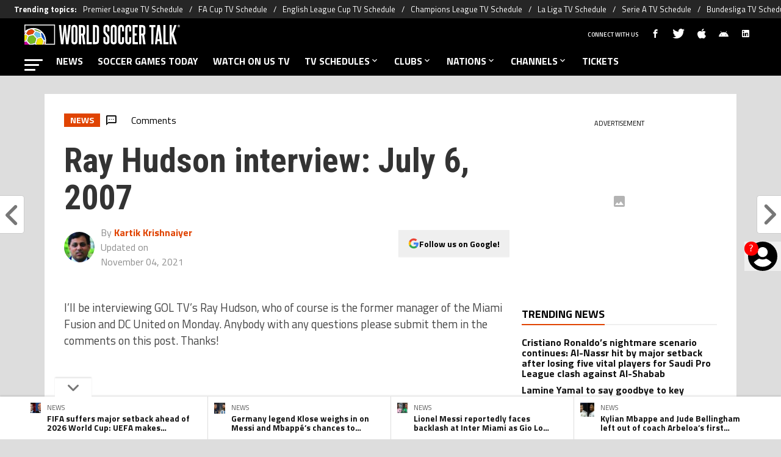

--- FILE ---
content_type: image/svg+xml
request_url: https://statics.worldsoccertalk.com/img/logos/part_of_bc-bg.svg
body_size: 1219
content:
<svg id="Layer_1" data-name="Layer 1" xmlns="http://www.w3.org/2000/svg" viewBox="0 0 200 30"><defs><style>.cls-1{fill:#00a767;}.cls-2{fill:#fff;}.cls-3{fill:#1d1d1b;}</style></defs><polygon class="cls-1" points="131.87 17.23 130.46 17.23 130.46 25.72 135.48 25.72 135.48 24.47 131.87 24.47 131.87 17.23"/><path class="cls-1" d="M121.44,17.23l-1.1,1.18v6.13l1.1,1.18H125l1.1-1.18V18.41L125,17.23Zm3.22,7.24h-2.9v-6h2.9Z"/><polygon class="cls-1" points="129.56 5.53 131.81 5.53 131.81 12.77 133.23 12.77 133.23 5.53 135.5 5.53 135.5 4.28 129.56 4.28 129.56 5.53"/><polygon class="cls-1" points="125.73 11.52 121.77 11.52 121.77 9.08 124.92 9.08 124.92 7.83 121.77 7.83 121.77 5.53 125.73 5.53 125.73 4.28 120.34 4.28 120.34 12.77 125.73 12.77 125.73 11.52"/><polygon class="cls-1" points="111.5 17.23 110.4 18.41 110.4 24.54 111.5 25.72 115.05 25.72 116.14 24.54 116.14 22.46 114.72 22.46 114.72 24.47 111.82 24.47 111.82 18.48 114.72 18.48 114.72 20.47 116.14 20.47 116.14 18.41 115.05 17.23 111.5 17.23"/><path class="cls-1" d="M116,11.59V9.15l-.65-.68.65-.69V5.46l-1.1-1.18H110.4v8.49h4.53Zm-1.41-.07h-2.81V9.08h2.81Zm0-3.69h-2.81V5.53h2.81Z"/><polygon class="cls-1" points="168.03 18.48 170.28 18.48 170.28 25.72 171.71 25.72 171.71 18.48 173.97 18.48 173.97 17.23 168.03 17.23 168.03 18.48"/><rect class="cls-1" x="178.19" y="17.23" width="1.42" height="8.48"/><path class="cls-1" d="M163.73,7.92V5.46l-1.1-1.18H158.1v8.49h1.41V9.39h1.24l1.79,3.38h1.62l-2-3.57Zm-4.22.22V5.53h2.81V8.14Z"/><polygon class="cls-1" points="187.36 24.35 186.93 24.35 185.4 17.23 183.99 17.23 185.89 25.72 188.32 25.72 190.35 17.23 188.9 17.23 187.36 24.35"/><polygon class="cls-1" points="199.5 18.48 199.5 17.23 194.12 17.23 194.12 25.72 199.5 25.72 199.5 24.47 195.54 24.47 195.54 22.03 198.69 22.03 198.69 20.78 195.54 20.78 195.54 18.48 199.5 18.48"/><polygon class="cls-1" points="153.73 11.52 149.76 11.52 149.76 9.08 152.91 9.08 152.91 7.83 149.76 7.83 149.76 5.53 153.73 5.53 153.73 4.28 148.34 4.28 148.34 12.77 153.73 12.77 153.73 11.52"/><polygon class="cls-1" points="148.52 25.72 153.9 25.72 153.9 24.47 149.94 24.47 149.94 22.03 153.09 22.03 153.09 20.78 149.94 20.78 149.94 18.48 153.9 18.48 153.9 17.23 148.52 17.23 148.52 25.72"/><polygon class="cls-1" points="138.59 5.53 140.84 5.53 140.84 12.77 142.27 12.77 142.27 5.53 144.53 5.53 144.53 4.28 138.59 4.28 138.59 5.53"/><polygon class="cls-1" points="140.9 17.23 139.49 17.23 139.49 25.72 144.51 25.72 144.51 24.47 140.9 24.47 140.9 17.23"/><polygon class="cls-1" points="159.37 17.23 158.27 18.41 158.27 24.54 159.37 25.72 162.92 25.72 164.01 24.54 164.01 22.46 162.59 22.46 162.59 24.47 159.69 24.47 159.69 18.48 162.59 18.48 162.59 20.47 164.01 20.47 164.01 18.41 162.92 17.23 159.37 17.23"/><path class="cls-1" d="M73,15,87.9,29.89,102.83,15,87.9.11Z"/><path class="cls-2" d="M81.77,11.41v7.18h3.9l1-1V15.53L86.07,15l.55-.59v-2l-1-1Zm3.63,6.12H83V15.47H85.4Zm0-3.12H83V12.47H85.4Z"/><polygon class="cls-2" points="94.03 14.15 94.03 12.41 93.08 11.42 90.04 11.42 89.09 12.41 89.09 17.59 90.04 18.59 93.08 18.59 94.03 17.59 94.03 15.83 92.8 15.83 92.8 17.53 90.31 17.53 90.31 12.47 92.8 12.47 92.8 14.15 94.03 14.15"/><path class="cls-3" d="M.5,19.23,2.57,10.7H5l2,8.53H5.46l-.35-1.67H2.32L2,19.23Zm2.1-2.89H4.85L4,12H3.52Z"/><path class="cls-3" d="M14.16,19.23V10.7h4.63l1.14,1.18v3.64l-1.14,1.19H15.61v2.52Zm1.45-3.78h2.86V12H15.61Z"/><path class="cls-3" d="M21.74,19.23l2.07-8.53h2.41l2,8.53H26.7l-.35-1.67H23.56l-.36,1.67Zm2.1-2.89H26.1L25.2,12h-.43Z"/><path class="cls-3" d="M30.53,19.23V10.7h4.65l1.13,1.18v2.48l-1.63,1.29,2.06,3.58H35.08l-1.83-3.4H32v3.4ZM32,14.58h2.87V12H32Z"/><path class="cls-3" d="M38.8,12V10.7h6.06V12H42.54v7.28H41.09V12Z"/><path class="cls-3" d="M52.28,18V11.88l1.13-1.18H57l1.12,1.18V18L57,19.23H53.41ZM53.74,18h2.95V12H53.74Z"/><path class="cls-3" d="M60.94,19.23V10.7h5.37V12H62.39v2.76h3.34V16H62.39v3.27Z"/></svg>